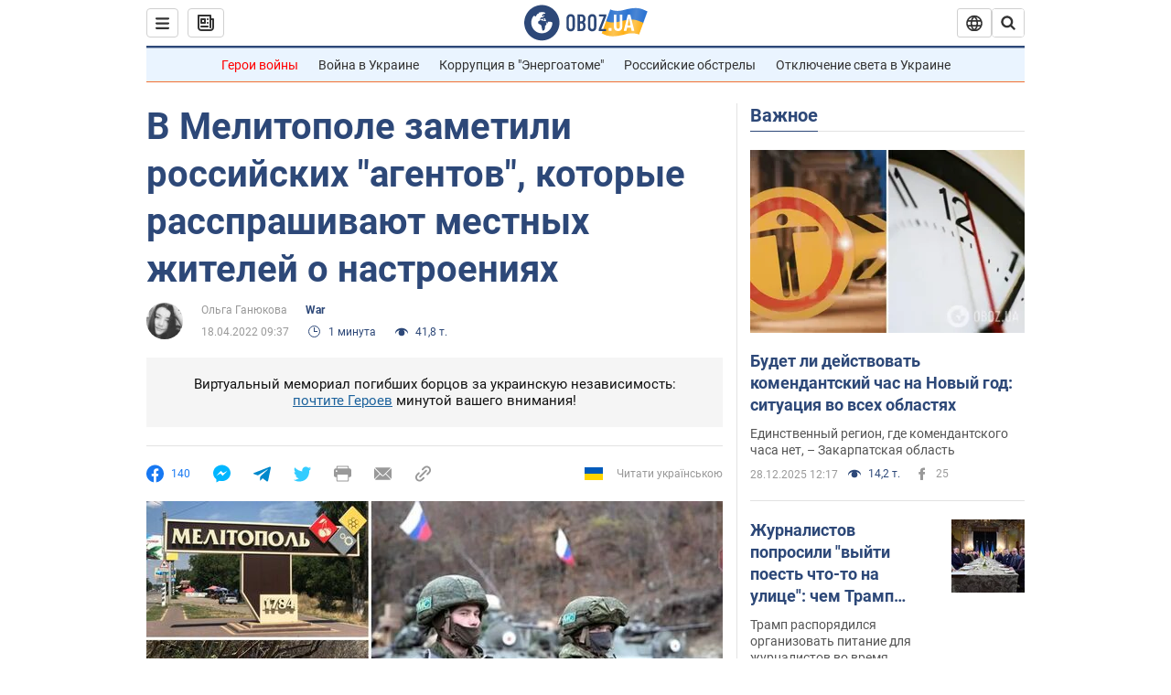

--- FILE ---
content_type: application/x-javascript; charset=utf-8
request_url: https://servicer.idealmedia.io/1418748/1?nocmp=1&sessionId=6951cecb-0decc&sessionPage=1&sessionNumberWeek=1&sessionNumber=1&scale_metric_1=64.00&scale_metric_2=256.00&scale_metric_3=100.00&cbuster=1766969035795819291678&pvid=37be245f-65f7-47a1-8430-d5a92942b921&implVersion=11&lct=1763555100&mp4=1&ap=1&consentStrLen=0&wlid=f1a1d63f-15d5-4fc0-95c5-12ec060cfe36&uniqId=0223a&niet=4g&nisd=false&evt=%5B%7B%22event%22%3A1%2C%22methods%22%3A%5B1%2C2%5D%7D%2C%7B%22event%22%3A2%2C%22methods%22%3A%5B1%2C2%5D%7D%5D&pv=5&jsv=es6&dpr=1&hashCommit=cbd500eb&apt=2022-04-18T09%3A37%3A00&tfre=3793&w=0&h=1&tl=150&tlp=1&sz=0x1&szp=1&szl=1&cxurl=https%3A%2F%2Fwar.obozrevatel.com%2Fv-melitopole-zametili-rossijskih-agentov-kotoryie-rassprashivayut-mestnyih-zhitelej-o-nastroeniyah.htm&ref=&lu=https%3A%2F%2Fwar.obozrevatel.com%2Fv-melitopole-zametili-rossijskih-agentov-kotoryie-rassprashivayut-mestnyih-zhitelej-o-nastroeniyah.htm
body_size: 836
content:
var _mgq=_mgq||[];
_mgq.push(["IdealmediaLoadGoods1418748_0223a",[
["nv.ua","11931179","1","Удивлены? Какя часть россиян хочет продолжения войны","Доля граждан России, которые считают необходимым продолжать военные действия против Украины...","0","","","","wLuGEE6t9lQfuObdTCbOhulNjiSJOStER7tge24axX3KRN-gZzf4rT-otdviCEQJJP9NESf5a0MfIieRFDqB_Kldt0JdlZKDYLbkLtP-Q-XneApi3J1gLI7akDmca0uH",{"i":"https://s-img.idealmedia.io/n/11931179/45x45/359x149x635x635/aHR0cDovL2ltZ2hvc3RzLmNvbS90LzIwMjUtMTIvNDI1OTc3L2IzMWUxNjgwYjk0Y2M2YzNhOTE2MTFkYmVhMzRiMThiLmpwZw.webp?v=1766969035-i3JdocwAn9gyqKt8wq_Mam5vwCnM2j_Uab4lx1I7AeU","l":"https://clck.idealmedia.io/pnews/11931179/i/1298901/pp/1/1?h=wLuGEE6t9lQfuObdTCbOhulNjiSJOStER7tge24axX3KRN-gZzf4rT-otdviCEQJJP9NESf5a0MfIieRFDqB_Kldt0JdlZKDYLbkLtP-Q-XneApi3J1gLI7akDmca0uH&utm_campaign=obozrevatel.com&utm_source=obozrevatel.com&utm_medium=referral&rid=749b6f31-e44f-11f0-9ae7-d404e6f98490&tt=Direct&att=3&afrd=296&iv=11&ct=1&gdprApplies=0&muid=pbsTWxhGEeHg&st=-300&mp4=1&h2=RGCnD2pppFaSHdacZpvmnoTb7XFiyzmF87A5iRFByjtkApNTXTADCUxIDol3FKO5_5gowLa8haMRwNFoxyVg8A**","adc":[],"sdl":0,"dl":"","category":"Общество","dbbr":0,"bbrt":0,"type":"e","media-type":"static","clicktrackers":[],"cta":"Читати далі","cdt":"","tri":"749b85e2-e44f-11f0-9ae7-d404e6f98490","crid":"11931179"}],],
{"awc":{},"dt":"desktop","ts":"","tt":"Direct","isBot":1,"h2":"RGCnD2pppFaSHdacZpvmnoTb7XFiyzmF87A5iRFByjtkApNTXTADCUxIDol3FKO5_5gowLa8haMRwNFoxyVg8A**","ats":0,"rid":"749b6f31-e44f-11f0-9ae7-d404e6f98490","pvid":"37be245f-65f7-47a1-8430-d5a92942b921","iv":11,"brid":32,"muidn":"pbsTWxhGEeHg","dnt":2,"cv":2,"afrd":296,"consent":true,"adv_src_id":39175}]);
_mgqp();
